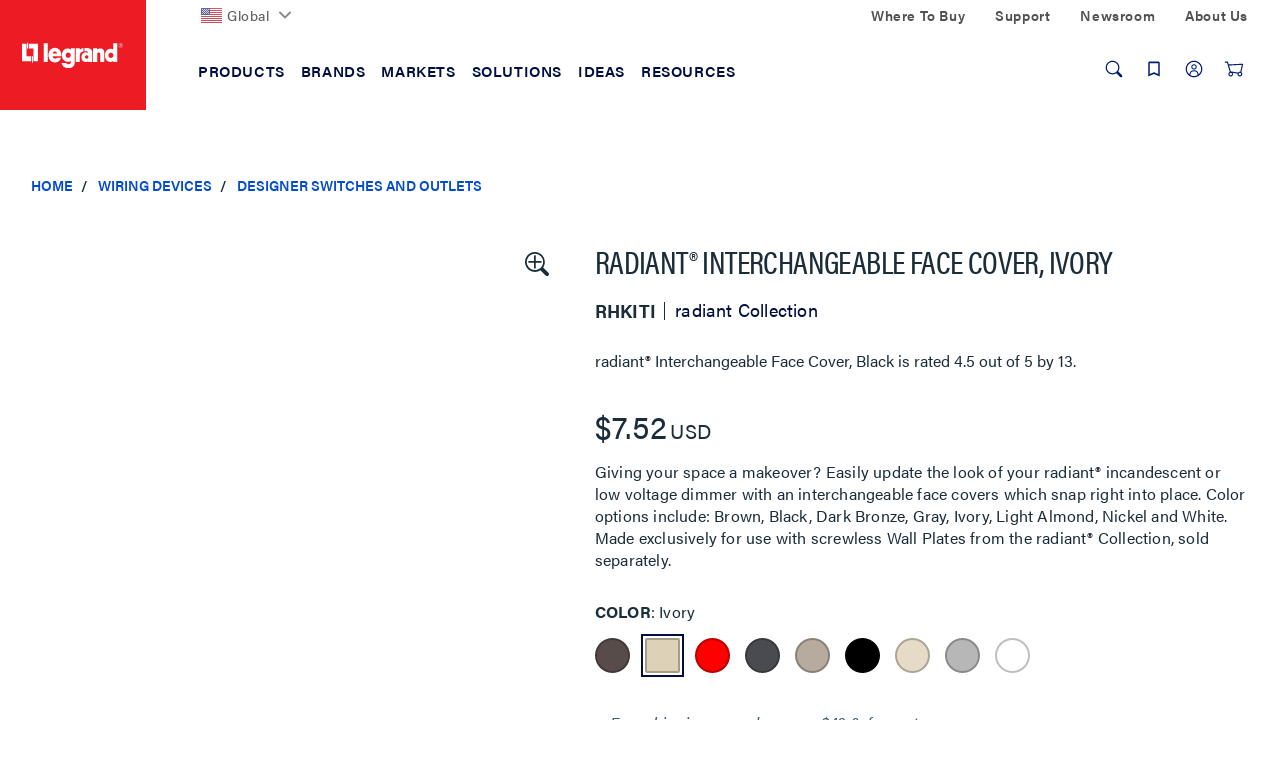

--- FILE ---
content_type: image/svg+xml;charset=UTF-8
request_url: https://www.legrand.us/_ui/responsive/theme-lambda/images/logo/legrand-logo-desktop.svg
body_size: 1324
content:
<svg width="104" height="26" viewBox="0 0 104 26" fill="none" xmlns="http://www.w3.org/2000/svg">
<g clip-path="url(#clip0_465_15455)">
<path fill-rule="evenodd" clip-rule="evenodd" d="M11.2818 20.0632H10.178L10.1773 13.8472H11.2818V20.0632ZM0 1.50329H4.55334V13.8486H9.56132V18.5673H0V1.50329ZM6.26475 6.21578H5.16593V0H6.26475V6.21578ZM16.4425 1.49764H6.88085V6.21578H11.8899V18.562H16.4425V1.49764ZM35.9057 10.9855C35.7775 9.86837 34.8253 9.00408 33.6671 9.00408C32.5085 9.00408 31.5564 9.86837 31.4275 10.9855H35.9057ZM40.2513 13.8079L31.4926 13.8112C31.4926 14.9406 32.2972 16.0728 33.8436 16.0728C35.0628 16.0728 35.6534 15.5772 35.8661 15.1461H40.009C39.2457 17.8323 37.1387 19.7344 34.1006 19.8284C30.135 19.9505 27.1285 17.1785 27.125 12.3981C27.1224 8.14747 30.3559 5.45475 33.6631 5.45475C37.5226 5.45475 40.7459 8.83766 40.2513 13.8079ZM49.954 12.7088C49.954 11.2682 48.7772 10.1001 47.3288 10.1001C45.8865 10.1001 44.7107 11.2682 44.7107 12.7088C44.7107 14.141 45.8865 15.3108 47.3288 15.3108C48.7772 15.3108 49.954 14.141 49.954 12.7088ZM49.8513 5.94497H53.9066V20.8239C53.3504 27.2772 41.4572 27.0096 40.4493 20.278H45.2959C45.2959 20.278 45.7012 21.502 47.6234 21.5861C47.6234 21.5861 49.8405 21.6568 49.8513 19.8717V18.2818C47.2898 20.5744 40.9936 18.7947 40.7847 12.8909C40.5607 6.5738 47.0697 4.54705 49.8513 7.34812V5.94497ZM93.6494 12.8289C93.6494 11.3923 92.4781 10.2258 91.0313 10.2258C89.5875 10.2258 88.4132 11.3923 88.4132 12.8289C88.4132 14.259 89.5875 15.4241 91.0313 15.4241C92.4781 15.4241 93.6494 14.259 93.6494 12.8289ZM93.3668 1.01209H97.5626V19.4343H93.3668V18.2898C92.6472 18.8521 91.9217 19.1849 91.0515 19.2789C87.3571 19.5698 84.8739 16.5095 84.9034 12.7715C84.902 9.91413 86.7511 6.27278 91.0876 6.37815C91.0876 6.37815 92.5022 6.49654 93.3668 7.12476V1.01209ZM67.9945 14.4745C67.9945 13.5237 67.2181 12.7489 66.2569 12.7489C65.2932 12.7489 64.5141 13.5237 64.5141 14.4745C64.5141 15.4322 65.2932 16.2088 66.2569 16.2088C67.2181 16.2088 67.9945 15.4322 67.9945 14.4745ZM70.7321 7.08341C71.5519 7.98403 71.8809 8.46327 71.8809 10.2572V19.433H67.9583V18.5867C67.9583 18.5867 67.0167 19.3669 65.3871 19.3669C63.6921 19.3669 60.8473 18.3486 60.8473 14.8079C60.8473 10.8067 63.9028 9.87176 65.4295 9.89844C66.8182 9.92275 67.777 10.4977 67.777 10.4977C67.777 10.4977 68.0213 8.89306 66.0347 8.82165C64.4806 8.76728 64.1007 8.86331 64.1007 8.86331V5.72377H66.8799C66.8799 5.72377 69.5881 5.82421 70.7321 7.08341ZM76.968 7.22008V5.95092H72.8109V19.4343H76.968V11.4856C76.968 9.56263 80.0518 9.43458 80.0518 11.4856V19.4343H84.1371V9.34122C84.1371 7.31416 81.4596 4.32133 76.968 7.22008ZM63.1026 5.72182C60.9802 5.72182 59.2418 7.33653 59.2418 7.33653V5.95492H54.9259V19.4343H59.2539V12.5567C59.286 9.18886 63.1026 8.97104 63.1026 8.97104V5.72182ZM22.3835 19.4329H26.4219V1.01404H22.3835V19.4329ZM101.25 3.00415H100.552V2.25056H101.301C101.452 2.25056 101.704 2.2799 101.704 2.62002C101.704 2.94854 101.47 3.00415 101.25 3.00415ZM101.99 3.94417L101.971 3.54065C101.959 3.23192 101.831 3.1759 101.704 3.12358C101.847 3.03842 102.015 2.91715 102.015 2.58863C102.015 2.12046 101.646 1.99406 101.281 1.99406H100.248V4.2176H100.552V3.26291H101.281C101.641 3.26291 101.678 3.47632 101.678 3.65946C101.678 3.74246 101.688 4.08124 101.732 4.2176H102.103V4.16753C102.009 4.11561 101.994 4.06883 101.99 3.94417ZM101.1 4.95016C100.095 4.95016 99.2748 4.13623 99.2748 3.1325C99.2748 2.13185 100.095 1.31752 101.1 1.31752C102.107 1.31752 102.926 2.13185 102.926 3.1325C102.926 4.13623 102.107 4.95016 101.1 4.95016ZM101.1 1.01342C99.9256 1.01342 98.9687 1.96338 98.9687 3.1325C98.9687 4.30388 99.9256 5.25303 101.1 5.25303C102.276 5.25303 103.234 4.30388 103.234 3.1325C103.234 1.96338 102.276 1.01342 101.1 1.01342Z" fill="white"/>
</g>
<defs>
<clipPath id="clip0_465_15455">
<rect width="103.234" height="25.5" fill="white"/>
</clipPath>
</defs>
</svg>
